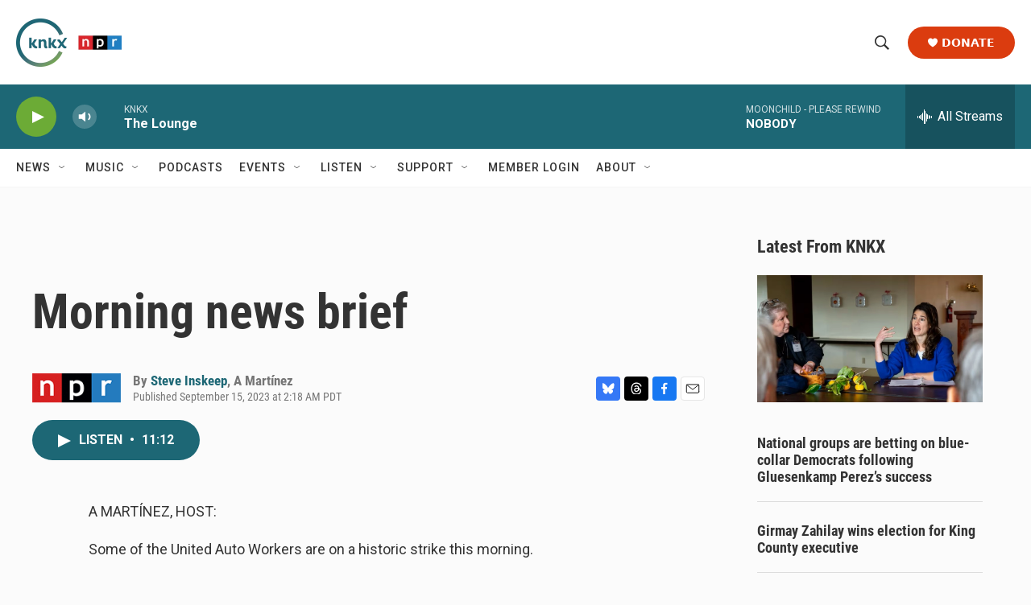

--- FILE ---
content_type: text/html; charset=utf-8
request_url: https://www.google.com/recaptcha/api2/aframe
body_size: 182
content:
<!DOCTYPE HTML><html><head><meta http-equiv="content-type" content="text/html; charset=UTF-8"></head><body><script nonce="pXv8FH82uP-pZ40ocDAhoQ">/** Anti-fraud and anti-abuse applications only. See google.com/recaptcha */ try{var clients={'sodar':'https://pagead2.googlesyndication.com/pagead/sodar?'};window.addEventListener("message",function(a){try{if(a.source===window.parent){var b=JSON.parse(a.data);var c=clients[b['id']];if(c){var d=document.createElement('img');d.src=c+b['params']+'&rc='+(localStorage.getItem("rc::a")?sessionStorage.getItem("rc::b"):"");window.document.body.appendChild(d);sessionStorage.setItem("rc::e",parseInt(sessionStorage.getItem("rc::e")||0)+1);localStorage.setItem("rc::h",'1762837894151');}}}catch(b){}});window.parent.postMessage("_grecaptcha_ready", "*");}catch(b){}</script></body></html>